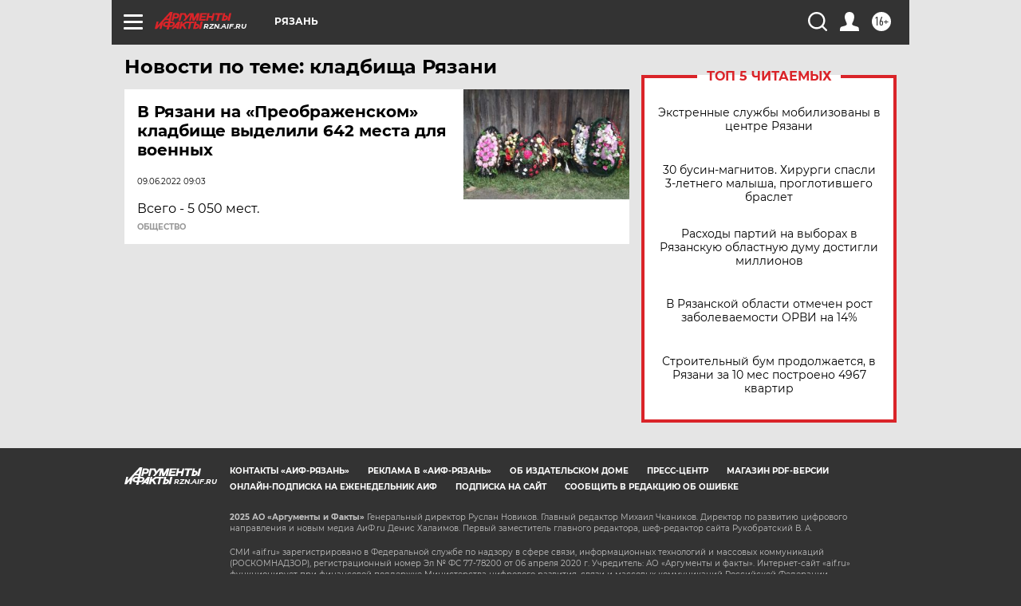

--- FILE ---
content_type: text/html
request_url: https://tns-counter.ru/nc01a**R%3Eundefined*aif_ru/ru/UTF-8/tmsec=aif_ru/200933068***
body_size: -71
content:
C641650F691D51FDX1763529213:C641650F691D51FDX1763529213